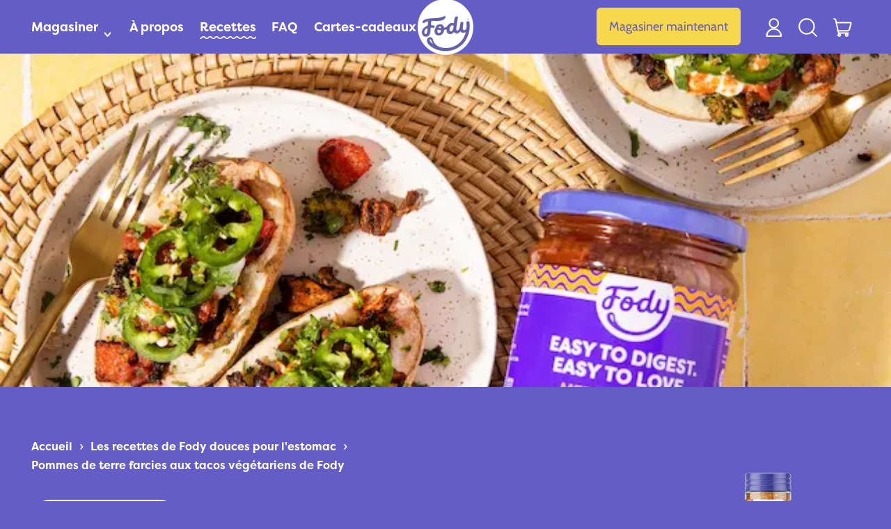

--- FILE ---
content_type: text/css;charset=utf-8
request_url: https://use.typekit.net/smd5jdz.css
body_size: 700
content:
/*
 * The Typekit service used to deliver this font or fonts for use on websites
 * is provided by Adobe and is subject to these Terms of Use
 * http://www.adobe.com/products/eulas/tou_typekit. For font license
 * information, see the list below.
 *
 * filson-pro:
 *   - http://typekit.com/eulas/0000000000000000000157bf
 *   - http://typekit.com/eulas/0000000000000000000157c0
 *   - http://typekit.com/eulas/0000000000000000000157c9
 *   - http://typekit.com/eulas/0000000000000000000157ca
 * filson-soft:
 *   - http://typekit.com/eulas/00000000000000003b9ade5c
 *   - http://typekit.com/eulas/00000000000000003b9ade5b
 *   - http://typekit.com/eulas/00000000000000003b9ade54
 *   - http://typekit.com/eulas/00000000000000003b9ade63
 *
 * © 2009-2026 Adobe Systems Incorporated. All Rights Reserved.
 */
/*{"last_published":"2022-04-24 19:01:04 UTC"}*/

@import url("https://p.typekit.net/p.css?s=1&k=smd5jdz&ht=tk&f=24561.24562.24571.24572.28747.28752.28755.28762&a=48975214&app=typekit&e=css");

@font-face {
font-family:"filson-pro";
src:url("https://use.typekit.net/af/c12453/0000000000000000000157bf/27/l?primer=7cdcb44be4a7db8877ffa5c0007b8dd865b3bbc383831fe2ea177f62257a9191&fvd=n7&v=3") format("woff2"),url("https://use.typekit.net/af/c12453/0000000000000000000157bf/27/d?primer=7cdcb44be4a7db8877ffa5c0007b8dd865b3bbc383831fe2ea177f62257a9191&fvd=n7&v=3") format("woff"),url("https://use.typekit.net/af/c12453/0000000000000000000157bf/27/a?primer=7cdcb44be4a7db8877ffa5c0007b8dd865b3bbc383831fe2ea177f62257a9191&fvd=n7&v=3") format("opentype");
font-display:auto;font-style:normal;font-weight:700;font-stretch:normal;
}

@font-face {
font-family:"filson-pro";
src:url("https://use.typekit.net/af/125ffe/0000000000000000000157c0/27/l?primer=7cdcb44be4a7db8877ffa5c0007b8dd865b3bbc383831fe2ea177f62257a9191&fvd=i7&v=3") format("woff2"),url("https://use.typekit.net/af/125ffe/0000000000000000000157c0/27/d?primer=7cdcb44be4a7db8877ffa5c0007b8dd865b3bbc383831fe2ea177f62257a9191&fvd=i7&v=3") format("woff"),url("https://use.typekit.net/af/125ffe/0000000000000000000157c0/27/a?primer=7cdcb44be4a7db8877ffa5c0007b8dd865b3bbc383831fe2ea177f62257a9191&fvd=i7&v=3") format("opentype");
font-display:auto;font-style:italic;font-weight:700;font-stretch:normal;
}

@font-face {
font-family:"filson-pro";
src:url("https://use.typekit.net/af/19c742/0000000000000000000157c9/27/l?primer=7cdcb44be4a7db8877ffa5c0007b8dd865b3bbc383831fe2ea177f62257a9191&fvd=n4&v=3") format("woff2"),url("https://use.typekit.net/af/19c742/0000000000000000000157c9/27/d?primer=7cdcb44be4a7db8877ffa5c0007b8dd865b3bbc383831fe2ea177f62257a9191&fvd=n4&v=3") format("woff"),url("https://use.typekit.net/af/19c742/0000000000000000000157c9/27/a?primer=7cdcb44be4a7db8877ffa5c0007b8dd865b3bbc383831fe2ea177f62257a9191&fvd=n4&v=3") format("opentype");
font-display:auto;font-style:normal;font-weight:400;font-stretch:normal;
}

@font-face {
font-family:"filson-pro";
src:url("https://use.typekit.net/af/27caf4/0000000000000000000157ca/27/l?primer=7cdcb44be4a7db8877ffa5c0007b8dd865b3bbc383831fe2ea177f62257a9191&fvd=i4&v=3") format("woff2"),url("https://use.typekit.net/af/27caf4/0000000000000000000157ca/27/d?primer=7cdcb44be4a7db8877ffa5c0007b8dd865b3bbc383831fe2ea177f62257a9191&fvd=i4&v=3") format("woff"),url("https://use.typekit.net/af/27caf4/0000000000000000000157ca/27/a?primer=7cdcb44be4a7db8877ffa5c0007b8dd865b3bbc383831fe2ea177f62257a9191&fvd=i4&v=3") format("opentype");
font-display:auto;font-style:italic;font-weight:400;font-stretch:normal;
}

@font-face {
font-family:"filson-soft";
src:url("https://use.typekit.net/af/0ceada/00000000000000003b9ade5c/27/l?primer=7cdcb44be4a7db8877ffa5c0007b8dd865b3bbc383831fe2ea177f62257a9191&fvd=n7&v=3") format("woff2"),url("https://use.typekit.net/af/0ceada/00000000000000003b9ade5c/27/d?primer=7cdcb44be4a7db8877ffa5c0007b8dd865b3bbc383831fe2ea177f62257a9191&fvd=n7&v=3") format("woff"),url("https://use.typekit.net/af/0ceada/00000000000000003b9ade5c/27/a?primer=7cdcb44be4a7db8877ffa5c0007b8dd865b3bbc383831fe2ea177f62257a9191&fvd=n7&v=3") format("opentype");
font-display:auto;font-style:normal;font-weight:700;font-stretch:normal;
}

@font-face {
font-family:"filson-soft";
src:url("https://use.typekit.net/af/f50b47/00000000000000003b9ade5b/27/l?primer=7cdcb44be4a7db8877ffa5c0007b8dd865b3bbc383831fe2ea177f62257a9191&fvd=i4&v=3") format("woff2"),url("https://use.typekit.net/af/f50b47/00000000000000003b9ade5b/27/d?primer=7cdcb44be4a7db8877ffa5c0007b8dd865b3bbc383831fe2ea177f62257a9191&fvd=i4&v=3") format("woff"),url("https://use.typekit.net/af/f50b47/00000000000000003b9ade5b/27/a?primer=7cdcb44be4a7db8877ffa5c0007b8dd865b3bbc383831fe2ea177f62257a9191&fvd=i4&v=3") format("opentype");
font-display:auto;font-style:italic;font-weight:400;font-stretch:normal;
}

@font-face {
font-family:"filson-soft";
src:url("https://use.typekit.net/af/63da2e/00000000000000003b9ade54/27/l?primer=7cdcb44be4a7db8877ffa5c0007b8dd865b3bbc383831fe2ea177f62257a9191&fvd=i7&v=3") format("woff2"),url("https://use.typekit.net/af/63da2e/00000000000000003b9ade54/27/d?primer=7cdcb44be4a7db8877ffa5c0007b8dd865b3bbc383831fe2ea177f62257a9191&fvd=i7&v=3") format("woff"),url("https://use.typekit.net/af/63da2e/00000000000000003b9ade54/27/a?primer=7cdcb44be4a7db8877ffa5c0007b8dd865b3bbc383831fe2ea177f62257a9191&fvd=i7&v=3") format("opentype");
font-display:auto;font-style:italic;font-weight:700;font-stretch:normal;
}

@font-face {
font-family:"filson-soft";
src:url("https://use.typekit.net/af/277d7a/00000000000000003b9ade63/27/l?primer=7cdcb44be4a7db8877ffa5c0007b8dd865b3bbc383831fe2ea177f62257a9191&fvd=n4&v=3") format("woff2"),url("https://use.typekit.net/af/277d7a/00000000000000003b9ade63/27/d?primer=7cdcb44be4a7db8877ffa5c0007b8dd865b3bbc383831fe2ea177f62257a9191&fvd=n4&v=3") format("woff"),url("https://use.typekit.net/af/277d7a/00000000000000003b9ade63/27/a?primer=7cdcb44be4a7db8877ffa5c0007b8dd865b3bbc383831fe2ea177f62257a9191&fvd=n4&v=3") format("opentype");
font-display:auto;font-style:normal;font-weight:400;font-stretch:normal;
}

.tk-filson-pro { font-family: "filson-pro",sans-serif; }
.tk-filson-soft { font-family: "filson-soft",sans-serif; }


--- FILE ---
content_type: text/css
request_url: https://fodyfoods.ca/cdn/shop/t/46/assets/block-shape-divider.css?v=39985664311506111921702932508
body_size: -345
content:
.shape-divider{transform:scaleX(1.01)}.shape-divider *{-webkit-backface-visibility:hidden}.shape-divider-stroke{stroke:rgb(var(--color-border));stroke-width:var(--section-border-thickness)}.animate-asymmetrical{position:relative}.shape-divider-svg-container{-webkit-transform:translate3d(0,0,0);-webkit-backface-visibility:hidden;transform:translateZ(0);backface-visibility:hidden;will-change:transform}.shape-divider-transform-reset{-webkit-backface-visibility:hidden}.shape-divider svg{-webkit-backface-visibility:hidden}@media (prefers-reduced-motion: no-preference){.shape-divider-svg-container.animate{animation:divider 50s cubic-bezier(.36,.45,.63,.53) infinite}.shape-divider-svg-container.animate.reverse{animation-direction:reverse}.shape-divider-svg-container.animate-asymmetrical{animation:asymmetrical-divider 50s cubic-bezier(.36,.45,.63,.53) infinite}.shape-divider-svg-container.animate-asymmetrical.reverse{animation:asymmetrical-divider-reverse 50s cubic-bezier(.36,.45,.63,.53) infinite}}@keyframes divider{0%{transform:translate(0)}50%{transform:translate(-50%)}to{transform:translate(-100%)}}@keyframes asymmetrical-divider{0%{transform:translate(0)}50%{transform:translate(-200px)}to{transform:translate(0)}}@keyframes asymmetrical-divider-reverse{0%{transform:translate(-200px)}50%{transform:translate(0)}to{transform:translate(-200px)}}
/*# sourceMappingURL=/cdn/shop/t/46/assets/block-shape-divider.css.map?v=39985664311506111921702932508 */


--- FILE ---
content_type: text/javascript; charset=utf-8
request_url: https://fodyfoods.ca/fr/cart/update.js
body_size: 544
content:
{"token":"hWN89nVzRtNyrF2Pi6xbG4fJ?key=971ecc97e899a4afbe8ece54388a6d8e","note":null,"attributes":{"language":"fr"},"original_total_price":0,"total_price":0,"total_discount":0,"total_weight":0.0,"item_count":0,"items":[],"requires_shipping":false,"currency":"CAD","items_subtotal_price":0,"cart_level_discount_applications":[],"discount_codes":[],"items_changelog":{"added":[]}}

--- FILE ---
content_type: application/x-javascript
request_url: https://app.cart-bot.net/public/status/shop/fodyfoods.myshopify.com.js?1769666714
body_size: -297
content:
var giftbee_settings_updated='1763808765c';

--- FILE ---
content_type: text/javascript
request_url: https://fodyfoods.ca/cdn/shop/t/46/assets/modal-cart.js?v=136095141966072940001702932508
body_size: -648
content:
document.addEventListener("alpine:init",()=>{Alpine.data("ThemeModule_ModalCart",({openOnAddToCart})=>({init(){openOnAddToCart===!0&&document.body.addEventListener("shapes:modalcart:afteradditem",()=>{Alpine.store("modals").open("cart")}),Alpine.store("modals").register("cart","rightDrawer")}}))});
//# sourceMappingURL=/cdn/shop/t/46/assets/modal-cart.js.map?v=136095141966072940001702932508
